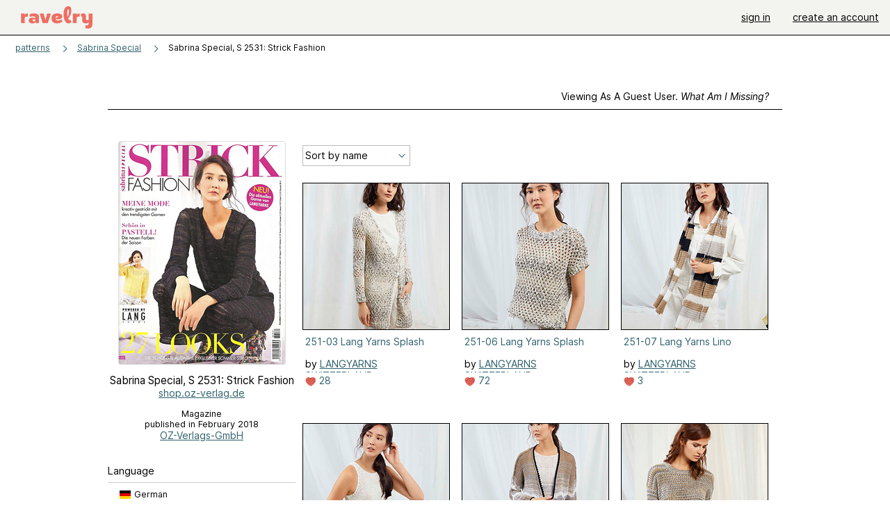

--- FILE ---
content_type: text/html; charset=utf-8
request_url: https://api.ravelry.com/patterns/sources/sabrina-special-s-2531-strick-fashion/patterns
body_size: 6786
content:
<!DOCTYPE html>
<html class="with_scroll_padding" data-large-font="0" lang="en" xml:lang="en" xmlns="http://www.w3.org/1999/xhtml">
<head>
<title>Ravelry: Sabrina Special, S 2531: Strick Fashion - patterns</title>
<meta content="text/html; charset=utf-8" http-equiv="Content-Type" />
<meta content="jXBl2QXNBUUyOCUBcJDmon9+5/TTZ4lqgtCP2WwHYWM=" id="authenticity-token" name="authenticity-token" />
<meta content="origin-when-crossorigin" name="referrer" />
<meta content="noodp" name="robots" />
<meta content="Ravelry" name="application-name" />
<meta content="Ravelry" name="apple-mobile-web-app-title" />
<link rel="manifest" href="/manifest.webmanifest?v=20231002">
<link href="https://style-cdn.ravelrycache.com/stylesheets/ravelry_legacy_v1_2_2511201357.css" rel="Stylesheet" type="text/css" />
<link href="https://style-cdn.ravelrycache.com/stylesheets/ravelry_components_v1_2_2511201817.css" rel="Stylesheet" type="text/css" />


<script src="https://style-cdn.ravelrycache.com/javascripts/base11_2406161035.js" type="text/javascript"></script>
<script src="https://style-cdn.ravelrycache.com/javascripts/ravelry_2512040932.js" type="text/javascript"></script>





<link rel="apple-touch-icon" sizes="57x57" href="/images/assets/favicons/apple-touch-icon-57x57.png?v=2">
<link rel="apple-touch-icon" sizes="60x60" href="/images/assets/favicons/apple-touch-icon-60x60.png?v=2">
<link rel="apple-touch-icon" sizes="72x72" href="/images/assets/favicons/apple-touch-icon-72x72.png?v=2">
<link rel="apple-touch-icon" sizes="76x76" href="/images/assets/favicons/apple-touch-icon-76x76.png?v=2">
<link rel="apple-touch-icon" sizes="114x114" href="/images/assets/favicons/apple-touch-icon-114x114.png?v=2">
<link rel="apple-touch-icon" sizes="120x120" href="/images/assets/favicons/apple-touch-icon-120x120.png?v=2">
<link rel="apple-touch-icon" sizes="144x144" href="/images/assets/favicons/apple-touch-icon-144x144.png?v=2">
<link rel="apple-touch-icon" sizes="152x152" href="/images/assets/favicons/apple-touch-icon-152x152.png?v=2">
<link rel="apple-touch-icon" sizes="180x180" href="/images/assets/favicons/apple-touch-icon-180x180.png?v=2">
<link rel="icon" type="image/png" href="/images/assets/favicons/android-chrome-192x192.png?v=2" sizes="192x192">
<link rel="icon" type="image/png" href="/images/assets/favicons/favicon-16x16.png?v=2" sizes="16x16">
<link rel="icon" type="image/png" href="/images/assets/favicons/favicon-32x32.png?v=2" sizes="32x32">
<link rel="icon" type="image/png" href="/images/assets/favicons/favicon-96x96.png?v=2" sizes="96x96">
<meta name="msapplication-TileImage" content="/images/assets/favicons/mstile-144x144.png?v=2">


<link rel="search" type="application/opensearchdescription+xml" title="Ravelry" href="http://www.ravelry.com/search.xml">
<script async defer data-domain="ravelry.com" src="https://plausible.io/js/plausible.js"></script>
</head>
<body class="pattern_sources pattern_sources_patterns patterns_action  with_subnavigation with_subnavigation--all with_responsive   normal with_frontend_v1_2 with_navigation_v2 with_typeface_default theme_automatic theme_merino theme_light_merino">
<div id="page">
<div data-autohide-nav-touch="1" data-autohide-nav="0" data-disable-auto-emoji="0" data-disable-facebook="0" data-disable-forums-menu="0" data-disable-magic-mentions="0" data-disable-quick-magic-links="0" data-flair-week="0" data-light-theme="merino" data-photos-add-to-tail="0" data-photos-auto-edit="0" data-stop-gifs="0" data-theme-disable-switching="0" data-theme="merino" id="user_preference_data" style="display: none"></div>
<div id="page_header">
<div class="navigation_v2" id="navigation_v2" role="navigation">
<span class="navigation_v2__pillarbox navigation_v2__pillarbox--first"></span>
<a class="navigation_v2__logo rsp_hidden" href="/">
<img alt="Ravelry Logo" class="navigation_v2__logo__secondary navigation_v2__logo__secondary--guest rsp_hidden" id="navigation_logo_secondary" src="https://style-cdn.ravelrycache.com/images/assets/logos/secondary.svg" style="display: none;" />
<img alt="Ravelry Logo" class="navigation_v2__logo__text" id="navigation_logo_text" src="https://style-cdn.ravelrycache.com/images/assets/logos/primary.svg" />
</a>
<a href="/" class="rsp_only navigation_v2__tab navigation_v2__tab--active">ravelry</a>
<a class="navigation_v2__tab registered_preview" href="#" style="display: none;">patterns</a>
<a class="navigation_v2__tab registered_preview" href="#" style="display: none;">yarns</a>
<a class="navigation_v2__tab registered_preview" href="#" style="display: none;">people</a>
<a class="navigation_v2__tab registered_preview" href="#" style="display: none;">groups</a>
<span class="navigation_v2__spacer navigation_v2__spacer--guestlogin"></span>
<a class="navigation_v2__tab registered_preview" href="#" style="display: none;">forums</a>
<a class="navigation_v2__tab registered_preview" href="#" style="display: none;">my notebook</a>
<a class="rsp_only navigation_v2__tab navigation_v2__tab--guestlogin" href="/" title="Ravelry">
<img alt="" src="https://style-cdn.ravelrycache.com/images/assets/logos/primary.svg" />
</a>
<div class="navigation_v2__tab navigation_v2__tab--guestlogin">
<a href="/account/login?return_to=/patterns/sources/sabrina-special-s-2531-strick-fashion/patterns">sign in</a>
</div>
<div class="navigation_v2__tab navigation_v2__tab--guestlogin">
<a href="/invitations">create an account</a>
</div>
<span class="rsp_only navigation_v2__spacer navigation_v2__spacer--guestlogin"></span>
<span class="navigation_v2__pillarbox navigation_v2__pillarbox--last"></span>
</div>
</div>
<div id="searchlight_window">
<div class="searchlight_dialog">
<div class="searchlight_dialog__search">
<form autocomplete="off" class="fancy_form searchlight_dialog__form" onsubmit="R.searchlight.search(); return false;">
<input autocomplete="off" class="searchlight_dialog__search_box" id="searchlight_dialog_input" placeholder="search by name: patterns, yarns, people..." type="text" />
<img alt="" aria-hidden="true" class="searchlight_dialog__progress icon_16 o-icon--loading_tiny_alternate o-icon o-icon--xs" id="searchlight_dialog_progress" src="https://style-cdn.ravelrycache.com/images/assets/icons/ui/tiny-loader.svg?v=34" style="display: none;" />
</form>
<div class="searchlight_dialog__results" id="searchlight_dialog_results"></div>
<div class="searchlight_dialog__advanced_links" id="searchlight_dialog_links">
<div style="padding-bottom: 1em;">
advanced search
</div>
<ul class="searchlight_dialog__advanced_links__list">
<li><a href="/patterns/search#query=" class="searchlight_dialog__advanced_links__link" id="searchlight_patterns_advanced">patterns</a></li>
<li><a href="/projects/search#query=" class="searchlight_dialog__advanced_links__link">projects</a></li>
<li><a href="/designers/search#query=" class="searchlight_dialog__advanced_links__link">designers</a></li>
<li><a href="/sources/search#query=" class="searchlight_dialog__advanced_links__link">sources</a></li>
</ul>
<ul class="searchlight_dialog__advanced_links__list">
<li><a href="/yarns/search#query=" class="searchlight_dialog__advanced_links__link">yarns</a></li>
<li><a href="/stash/search#query=" class="searchlight_dialog__advanced_links__link">stashes</a></li>
<li><a href="/shops/search#query=" class="searchlight_dialog__advanced_links__link">yarn shops</a></li>
<li><a href="/yarns/brands/search#query=" class="searchlight_dialog__advanced_links__link">brands</a></li>
<li><a href="/fiber/stash/search#query=" class="searchlight_dialog__advanced_links__link">fiber</a></li>
</ul>
<ul class="searchlight_dialog__advanced_links__list">
<li><a href="/people/search#query=" class="searchlight_dialog__advanced_links__link">people</a></li>
<li><a href="/groups/search#alive=yes&amp;query=" class="searchlight_dialog__advanced_links__link">groups</a></li>
<li><a href="/discuss/search#query=&amp;view=posts" class="searchlight_dialog__advanced_links__link">forum posts</a></li>
<li><a href="/discuss/search#query=&amp;view=topics" class="searchlight_dialog__advanced_links__link">topics</a></li>
<li><a href="/events/search#query=" class="searchlight_dialog__advanced_links__link">events</a></li>
</ul>
<div style="clear:both;" class="c_d"></div>

</div>
</div>
<div class="searchlight_dialog__recently_viewed" id="searchlight_dialog_recently_viewed"></div>
<div class="searchlight_dialog__saved_searches" id="searchlight_dialog_saved_searches"></div>
<div style="clear:both;" class="c_d"></div>
</div>

</div>
<div id="content" role="main">
<div id="main"></div>
<div class="content__inner content__inner--fragment heading">
<h2 class="breadcrumbs  breadcrumbs--subnavigation"><span class="navigation_v2__pillarbox navigation_v2__pillarbox--first"></span><span class="breadcrumbs__crumbs"><span class="breadcrumbs__crumb"><strong><a href="/patterns">patterns</a></strong></span> <span class="breadcrumb_divider breadcrumbs__divider">></span> <span class="breadcrumbs__crumb"><a href="https://api.ravelry.com/patterns/periodicals/sabrina-special">Sabrina Special</a></span> <span class="breadcrumb_divider breadcrumbs__divider">></span> <span class="breadcrumbs__crumb breadcrumbs__crumb--active">Sabrina Special, S 2531: Strick Fashion</span></span> <span class="breadcrumbs__tools"></span><span class="navigation_v2__pillarbox navigation_v2__pillarbox--last"></span></h2></div>
<div class="page_title">
Sabrina Special, S 2531: Strick Fashion
</div>
<div class="rsp_only" id="mobile_tool_buttons"></div>
<div class="tab_bar_container tab_bar_container--guest">
<div class="tabs tabs--subnavigation tabs--tab_builder tab_bar_responsive tabs--subnavigation_overflowable tabs--with_page_type tabs--tabset_source tab_bar_responsive--with_counts tab_bar_responsive--with_border" data-tabset-id="source" id="tabset"><div class="tabs__shim"></div><div class="tabs__sections tabs__sections--subnavigation"><ul class="rsp_hidden tabs__sections__page_type"><li><img alt="" aria-hidden="true" class="icon_16 o-icon--sources o-icon o-icon--xs" src="https://style-cdn.ravelrycache.com/images/assets/icons/sources.svg?v=34" /> Source</li></ul><ul class="rsp_hidden tabs__sections__default"><li class="tab_bar_container__guest_link"><span class="static_tab" id="guest_tab"><a href="#" onclick="R.patterns.previewRegisteredFeatures(); return false;">Viewing as a guest user. <span>What am I missing?</span><div class="c-navigation_indicator"><div class="c-navigation_indicator__snake"></div></div></a></span></li> <li><span class="static_tab" id="show_tab"><a href="https://api.ravelry.com/patterns/sources/sabrina-special-s-2531-strick-fashion">overview<div class="c-navigation_indicator"><div class="c-navigation_indicator__snake"></div></div></a></span></li> <li aria-current="page" id="current"><span class="static_tab" id="patterns_tab"><a href="https://api.ravelry.com/patterns/sources/sabrina-special-s-2531-strick-fashion/patterns">patterns (27)<div class="c-navigation_indicator"><div class="c-navigation_indicator__snake"></div></div></a></span></li> <li><span class="static_tab" id="projects_tab"><a href="https://api.ravelry.com/patterns/sources/sabrina-special-s-2531-strick-fashion/projects">projects<div class="c-navigation_indicator"><div class="c-navigation_indicator__snake"></div></div></a></span></li> <li class="tab_bar_responsive__overflow"><span class="static_tab" id="discussions_tab"><a href="https://api.ravelry.com/patterns/sources/sabrina-special-s-2531-strick-fashion/discussions">discussions<div class="c-navigation_indicator"><div class="c-navigation_indicator__snake"></div></div></a></span></li> <li class="tab_bar_responsive__overflow"><span class="static_tab" id="editors_tab"><a href="https://api.ravelry.com/patterns/sources/sabrina-special-s-2531-strick-fashion/editors"> editors<div class="c-navigation_indicator"><div class="c-navigation_indicator__snake"></div></div></a></span></li></ul><a class="tabs__overflow_indicator subnavigation_only"><img alt="Expand" class="icon_16 o-icon--tabs_expand o-icon o-icon--xs" src="https://style-cdn.ravelrycache.com/images/assets/icons/arrow-double-chevron-right.svg?v=34" /></a><ul class="tabs__sections__priority rsp_hidden"><li aria-current="page" id="current"><span class="static_tab" id="patterns_tab"><a href="https://api.ravelry.com/patterns/sources/sabrina-special-s-2531-strick-fashion/patterns">patterns (27)<div class="c-navigation_indicator"><div class="c-navigation_indicator__snake"></div></div></a></span></li></ul></div><div class="tabs__shim"></div><ul class="tabs__legacy"><li class="tab_bar_container__guest_link"><span class="static_tab" id="guest_tab"><a href="#" onclick="R.patterns.previewRegisteredFeatures(); return false;">Viewing as a guest user. <span>What am I missing?</span><div class="c-navigation_indicator"><div class="c-navigation_indicator__snake"></div></div></a></span></li> <li><span class="static_tab" id="show_tab"><a href="https://api.ravelry.com/patterns/sources/sabrina-special-s-2531-strick-fashion">overview<div class="c-navigation_indicator"><div class="c-navigation_indicator__snake"></div></div></a></span></li> <li aria-current="page" id="current"><span class="static_tab" id="patterns_tab"><a href="https://api.ravelry.com/patterns/sources/sabrina-special-s-2531-strick-fashion/patterns">patterns (27)<div class="c-navigation_indicator"><div class="c-navigation_indicator__snake"></div></div></a></span></li> <li><span class="static_tab" id="projects_tab"><a href="https://api.ravelry.com/patterns/sources/sabrina-special-s-2531-strick-fashion/projects">projects<div class="c-navigation_indicator"><div class="c-navigation_indicator__snake"></div></div></a></span></li> <li class="tab_bar_responsive__overflow"><span class="static_tab" id="discussions_tab"><a href="https://api.ravelry.com/patterns/sources/sabrina-special-s-2531-strick-fashion/discussions">discussions<div class="c-navigation_indicator"><div class="c-navigation_indicator__snake"></div></div></a></span></li> <li class="tab_bar_responsive__overflow"><span class="static_tab" id="editors_tab"><a href="https://api.ravelry.com/patterns/sources/sabrina-special-s-2531-strick-fashion/editors"> editors<div class="c-navigation_indicator"><div class="c-navigation_indicator__snake"></div></div></a></span></li><li class="tab_bar_responsive__spacer rsp_only"></li><li class="tab_bar_responsive__show_more rsp_only"><span class="static_tab" id="responsive_more_tab"><a href="#">•••<div class="c-navigation_indicator"><div class="c-navigation_indicator__snake"></div></div></a></span></li></ul></div></div>
<div class="panels">
<div class="panel" id="patterns_panel">
<div class="patterns_tab" style="position: relative;">
<div class="guest_sidebar pattern_source_sidebar">
<div class="sidebar">
<div class="overview pattern_source__overview">
<div id="tool_buttons">
<div class="left_oriented" id="button_box">

</div>
</div>
<div data-pattern-source-id="240721" id="pattern_source_photo">
<div class="pattern_source__overview__photo zoomable_photo">
<img id="photo_74577298" src="https://images4-f.ravelrycache.com/uploads/lilarita/513673907/012_small2.jpg" srcset="https://images4-f.ravelrycache.com/uploads/lilarita/513673907/012_small2.jpg 1x, https://images4-g.ravelrycache.com/uploads/lilarita/513673907/012_medium.jpg 2x" />
</div>

</div>
<div class="pattern_source__overview__sections">
<div class="pattern_source__overview__section particulars rsp_hidden" style="margin-bottom: 1em;">
<div class="title">Sabrina Special, S 2531: Strick Fashion</div>
<a href="https://www.shop.oz-verlag.de/27/?aid=8618&amp;acode=ag90796&amp;cid=182">shop.oz-verlag.de</a>
</div>
<div class="pattern_source__overview__section particulars rsp_hidden" style="margin-bottom: 1em;">
<div class="type" style="font-size: .9em;;">
Magazine
</div>
<div class="published" style="font-size: .9em;">
published in February 2018
</div>
<div class="label"><a href="https://api.ravelry.com/patterns/publishers/oz-verlags-gmbh-3">OZ-Verlags-GmbH</a></div>
</div>
<div class="pattern_source__overview__section pattern_source__overview__section--buy" id="store">
</div>
<div class="pattern_source__overview__section">

</div>
<div class="pattern_source__overview__section pattern_source__overview__section--languages language_summary">
<div class="markdown rsp_hidden">
<h3>
Language
</h3>
</div>
<h3 class="rsp_only">
Available languages
</h3>
<ul>
<li id="language_17">
German
<img alt="Flag of German" height="12" src="https://style-cdn.ravelrycache.com/images/assets/flags/de.svg" title="Flag of German" width="16" />
</li>
</ul>

<div style="clear:both;" class="c_d"></div>
</div>
<div class="pattern_source__overview__section pattern_source__overview__section--notes markdown">
<div class="rsp_hidden">
</div>
<div class="rsp_only">
<h3>Notes</h3>
</div>

<p class="rsp_only">
Magazine
published in February 2018
by
<a href="https://api.ravelry.com/patterns/publishers/oz-verlags-gmbh-3">OZ-Verlags-GmbH</a>
</p>
<p class="rsp_only">
<img alt="" aria-hidden="true" class="inline icon_16 o-icon--external_link o-icon o-icon--xs" src="https://style-cdn.ravelrycache.com/images/assets/icons/external-link.svg?v=34" />
<a href="https://www.shop.oz-verlag.de/27/?aid=8618&amp;acode=ag90796&amp;cid=182">shop.oz-verlag.de</a>
</p>
<div id="errata">

</div>
</div>
</div>
</div>
</div>

</div>
<!-- / FIXME -->
<div class="thumbnails content__inner" id="source_patterns_hack" style="margin-top: 7px;">

<form class="toolbar_v2 toolbar_v2--with_tab_bar" id="source_tools">
<input id="show" name="show" type="hidden" />
<input id="view" name="view" type="hidden" value="medium" />
<div class="toolbar_left">
<div class="tool">
<div class="form_select x_small">
<select id="sort" name="sort" onchange="R.utils.submitForm('source_tools');" style="width: 150px;"><option     value="name">Sort by name</option>
<option     value="favorites_">Most favorites</option>
<option     value="projects_">Most projects</option>
<option     value="created_">Recently added</option></select>
</div>
</div>
</div>
<div style="clear:both;" class="c_d"></div>
</form>

<div data-mobile-view="grid" data-view="medium" id="pattern_results">
<div class="pattern_source__patterns pattern_source__patterns--medium">
<div class="media_square_group rsp_hidden" style="margin-top: 1em;">
<div class="media_square_200 media_square medium_photo captioned_media_square">
<a class="photo_border framed_photo photo_gallery__border " href="https://api.ravelry.com/patterns/library/251-03-lang-yarns-splash" title="251-03 Lang Yarns Splash"><div class="photo_frame photo_gallery__frame real_photo"><div class="photo photo_gallery__photo zoomable_photo" id="gallery_photo_72646175"><img alt="" class="height_lock " data-image-height="320" data-image-width="213" data-photo-id="72646175" src="https://images4-f.ravelrycache.com/uploads/MarthaWissing/497669973/251_003_001_M_small2.jpg" style="left: -1px;top: -47px;" /></div></div></a>
<ul>
<li class="title">
<a href="https://api.ravelry.com/patterns/library/251-03-lang-yarns-splash">251-03 Lang Yarns Splash</a>
</li>
<li class="designer">
by
<a href="https://api.ravelry.com/designers/langyarns-switzerland">LANGYARNS SWITZERLAND</a>
</li>
<li class="indicators">
<div class="indicators_left">

<a href="/patterns/library/251-03-lang-yarns-splash/comments" class="icon_indicator indicator" title="28 people call this a favorite"><img alt="28 people call this a favorite" src="https://style-cdn.ravelrycache.com/images/assets/icons/favorites.svg" title="28 people call this a favorite" /> 28</a>

</div>
</li>
</ul>
</div>
<div class="media_square_200 media_square medium_photo captioned_media_square">
<a class="photo_border framed_photo photo_gallery__border " href="https://api.ravelry.com/patterns/library/251-06-lang-yarns-splash" title="251-06 Lang Yarns Splash"><div class="photo_frame photo_gallery__frame real_photo"><div class="photo photo_gallery__photo zoomable_photo" id="gallery_photo_72646284"><img alt="" class="height_lock " data-image-height="320" data-image-width="213" data-photo-id="72646284" src="https://images4-g.ravelrycache.com/uploads/MarthaWissing/497677202/251_006_001_M_small2.jpg" style="left: 0px;top: -53px;" /></div></div></a>
<ul>
<li class="title">
<a href="https://api.ravelry.com/patterns/library/251-06-lang-yarns-splash">251-06 Lang Yarns Splash</a>
</li>
<li class="designer">
by
<a href="https://api.ravelry.com/designers/langyarns-switzerland">LANGYARNS SWITZERLAND</a>
</li>
<li class="indicators">
<div class="indicators_left">

<a href="/patterns/library/251-06-lang-yarns-splash/comments" class="icon_indicator indicator" title="72 people call this a favorite"><img alt="72 people call this a favorite" src="https://style-cdn.ravelrycache.com/images/assets/icons/favorites.svg" title="72 people call this a favorite" /> 72</a>

</div>
</li>
</ul>
</div>
<div class="captioned_media_square media_square media_square_200 media_square_200--last medium_photo">
<a class="photo_border framed_photo photo_gallery__border " href="https://api.ravelry.com/patterns/library/251-07-lang-yarns-lino" title="251-07 Lang Yarns Lino"><div class="photo_frame photo_gallery__frame real_photo"><div class="photo photo_gallery__photo zoomable_photo" id="gallery_photo_72646340"><img alt="" class="height_lock " data-image-height="320" data-image-width="213" data-photo-id="72646340" src="https://images4-f.ravelrycache.com/uploads/MarthaWissing/497680190/251_007_001_M_small2.jpg" style="left: -1px;top: -47px;" /></div></div></a>
<ul>
<li class="title">
<a href="https://api.ravelry.com/patterns/library/251-07-lang-yarns-lino">251-07 Lang Yarns Lino</a>
</li>
<li class="designer">
by
<a href="https://api.ravelry.com/designers/langyarns-switzerland">LANGYARNS SWITZERLAND</a>
</li>
<li class="indicators">
<div class="indicators_left">

<a href="/patterns/library/251-07-lang-yarns-lino/comments" class="icon_indicator indicator" title="3 people call this a favorite"><img alt="3 people call this a favorite" src="https://style-cdn.ravelrycache.com/images/assets/icons/favorites.svg" title="3 people call this a favorite" /> 3</a>

</div>
</li>
</ul>
</div>
<div class="media_square_200 media_square medium_photo captioned_media_square">
<a class="photo_border framed_photo photo_gallery__border " href="https://api.ravelry.com/patterns/library/251-08-lang-yarns-lino" title="251-08 Lang Yarns Lino"><div class="photo_frame photo_gallery__frame real_photo"><div class="photo photo_gallery__photo zoomable_photo" id="gallery_photo_72646409"><img alt="" class="height_lock " data-image-height="320" data-image-width="213" data-photo-id="72646409" src="https://images4-f.ravelrycache.com/uploads/MarthaWissing/497682517/251_008_001_M_small2.jpg" style="left: 0px;top: -53px;" /></div></div></a>
<ul>
<li class="title">
<a href="https://api.ravelry.com/patterns/library/251-08-lang-yarns-lino">251-08 Lang Yarns Lino</a>
</li>
<li class="designer">
by
<a href="https://api.ravelry.com/designers/langyarns-switzerland">LANGYARNS SWITZERLAND</a>
</li>
<li class="indicators">
<div class="indicators_left">

<a href="/patterns/library/251-08-lang-yarns-lino/comments" class="icon_indicator indicator" title="58 people call this a favorite"><img alt="58 people call this a favorite" src="https://style-cdn.ravelrycache.com/images/assets/icons/favorites.svg" title="58 people call this a favorite" /> 58</a>

</div>
</li>
</ul>
</div>
<div class="media_square_200 media_square medium_photo captioned_media_square">
<a class="photo_border framed_photo photo_gallery__border " href="https://api.ravelry.com/patterns/library/251-09-lang-yarns-lino" title="251-09 Lang Yarns Lino"><div class="photo_frame photo_gallery__frame real_photo"><div class="photo photo_gallery__photo zoomable_photo" id="gallery_photo_72646431"><img alt="" class="height_lock " data-image-height="320" data-image-width="213" data-photo-id="72646431" src="https://images4-g.ravelrycache.com/uploads/MarthaWissing/497685162/251_009_001_M_small2.jpg" style="left: 0px;top: -53px;" /></div></div></a>
<ul>
<li class="title">
<a href="https://api.ravelry.com/patterns/library/251-09-lang-yarns-lino">251-09 Lang Yarns Lino</a>
</li>
<li class="designer">
by
<a href="https://api.ravelry.com/designers/langyarns-switzerland">LANGYARNS SWITZERLAND</a>
</li>
<li class="indicators">
<div class="indicators_left">

<a href="/patterns/library/251-09-lang-yarns-lino/comments" class="icon_indicator indicator" title="28 people call this a favorite"><img alt="28 people call this a favorite" src="https://style-cdn.ravelrycache.com/images/assets/icons/favorites.svg" title="28 people call this a favorite" /> 28</a>

</div>
</li>
</ul>
</div>
<div class="captioned_media_square media_square media_square_200 media_square_200--last medium_photo">
<a class="photo_border framed_photo photo_gallery__border " href="https://api.ravelry.com/patterns/library/251-22-lang-yarns-linda" title="251-22 Lang Yarns Linda"><div class="photo_frame photo_gallery__frame real_photo"><div class="photo photo_gallery__photo zoomable_photo" id="gallery_photo_72646937"><img alt="" class="height_lock " data-image-height="320" data-image-width="213" data-photo-id="72646937" src="https://images4-f.ravelrycache.com/uploads/MarthaWissing/497736848/251_022_001_M_small2.jpg" style="left: 0px;top: -42px;" /></div></div></a>
<ul>
<li class="title">
<a href="https://api.ravelry.com/patterns/library/251-22-lang-yarns-linda">251-22 Lang Yarns Linda</a>
</li>
<li class="designer">
by
<a href="https://api.ravelry.com/designers/langyarns-switzerland">LANGYARNS SWITZERLAND</a>
</li>
<li class="indicators">
<div class="indicators_left">

<a href="/patterns/library/251-22-lang-yarns-linda/comments" class="icon_indicator indicator" title="50 people call this a favorite"><img alt="50 people call this a favorite" src="https://style-cdn.ravelrycache.com/images/assets/icons/favorites.svg" title="50 people call this a favorite" /> 50</a>

</div>
</li>
</ul>
</div>
<div class="media_square_200 media_square medium_photo captioned_media_square">
<a class="photo_border framed_photo photo_gallery__border " href="https://api.ravelry.com/patterns/library/251-23-lang-yarns-linda" title="251-23 Lang Yarns Linda"><div class="photo_frame photo_gallery__frame real_photo"><div class="photo photo_gallery__photo zoomable_photo" id="gallery_photo_72646985"><img alt="" class="height_lock " data-image-height="320" data-image-width="213" data-photo-id="72646985" src="https://images4-f.ravelrycache.com/uploads/MarthaWissing/497738730/251_023_001_M_small2.jpg" style="left: -3px;top: -27px;" /></div></div></a>
<ul>
<li class="title">
<a href="https://api.ravelry.com/patterns/library/251-23-lang-yarns-linda">251-23 Lang Yarns Linda</a>
</li>
<li class="designer">
by
<a href="https://api.ravelry.com/designers/langyarns-switzerland">LANGYARNS SWITZERLAND</a>
</li>
<li class="indicators">
<div class="indicators_left">
<a href="/patterns/library/251-23-lang-yarns-linda" class="indicator icon_indicator" title="1 comment"><img alt="1 comment" src="https://style-cdn.ravelrycache.com/images/assets/icons/comment.svg" /> 1</a>
<a href="/patterns/library/251-23-lang-yarns-linda/comments" class="icon_indicator indicator" title="153 people call this a favorite"><img alt="153 people call this a favorite" src="https://style-cdn.ravelrycache.com/images/assets/icons/favorites.svg" title="153 people call this a favorite" /> 153</a>

</div>
</li>
</ul>
</div>
<div class="media_square_200 media_square medium_photo captioned_media_square">
<a class="photo_border framed_photo photo_gallery__border " href="https://api.ravelry.com/patterns/library/251-24-lang-yarns-origami" title="251-24 Lang Yarns Origami"><div class="photo_frame photo_gallery__frame real_photo"><div class="photo photo_gallery__photo zoomable_photo" id="gallery_photo_72647020"><img alt="" class="height_lock " data-image-height="320" data-image-width="213" data-photo-id="72647020" src="https://images4-g.ravelrycache.com/uploads/MarthaWissing/497740352/251_024_001_M_small2.jpg" style="left: 0px;top: -53px;" /></div></div></a>
<ul>
<li class="title">
<a href="https://api.ravelry.com/patterns/library/251-24-lang-yarns-origami">251-24 Lang Yarns Origami</a>
</li>
<li class="designer">
by
<a href="https://api.ravelry.com/designers/langyarns-switzerland">LANGYARNS SWITZERLAND</a>
</li>
<li class="indicators">
<div class="indicators_left">

<a href="/patterns/library/251-24-lang-yarns-origami/comments" class="icon_indicator indicator" title="25 people call this a favorite"><img alt="25 people call this a favorite" src="https://style-cdn.ravelrycache.com/images/assets/icons/favorites.svg" title="25 people call this a favorite" /> 25</a>

</div>
</li>
</ul>
</div>
<div class="captioned_media_square media_square media_square_200 media_square_200--last medium_photo">
<a class="photo_border framed_photo photo_gallery__border " href="https://api.ravelry.com/patterns/library/251-25-lang-yarns-origami" title="251-25 Lang Yarns Origami"><div class="photo_frame photo_gallery__frame real_photo"><div class="photo photo_gallery__photo zoomable_photo" id="gallery_photo_72647058"><img alt="" class="height_lock " data-image-height="320" data-image-width="213" data-photo-id="72647058" src="https://images4-g.ravelrycache.com/uploads/MarthaWissing/497742130/251_025_001_M_small2.jpg" style="left: 0px;top: -37px;" /></div></div></a>
<ul>
<li class="title">
<a href="https://api.ravelry.com/patterns/library/251-25-lang-yarns-origami">251-25 Lang Yarns Origami</a>
</li>
<li class="designer">
by
<a href="https://api.ravelry.com/designers/langyarns-switzerland">LANGYARNS SWITZERLAND</a>
</li>
<li class="indicators">
<div class="indicators_left">

<a href="/patterns/library/251-25-lang-yarns-origami/comments" class="icon_indicator indicator" title="97 people call this a favorite"><img alt="97 people call this a favorite" src="https://style-cdn.ravelrycache.com/images/assets/icons/favorites.svg" title="97 people call this a favorite" /> 97</a>

</div>
</li>
</ul>
</div>
<div class="media_square_200 media_square medium_photo captioned_media_square">
<a class="photo_border framed_photo photo_gallery__border " href="https://api.ravelry.com/patterns/library/251-29-lang-yarns-lino---canapa" title="251-29 Lang Yarns Lino / Canapa"><div class="photo_frame photo_gallery__frame real_photo"><div class="photo photo_gallery__photo zoomable_photo" id="gallery_photo_72647260"><img alt="" class="height_lock " data-image-height="320" data-image-width="213" data-photo-id="72647260" src="https://images4-g.ravelrycache.com/uploads/MarthaWissing/497895798/251_029_001_M_small2.jpg" style="left: -3px;top: -27px;" /></div></div></a>
<ul>
<li class="title">
<a href="https://api.ravelry.com/patterns/library/251-29-lang-yarns-lino---canapa">251-29 Lang Yarns Lino / Canapa</a>
</li>
<li class="designer">
by
<a href="https://api.ravelry.com/designers/langyarns-switzerland">LANGYARNS SWITZERLAND</a>
</li>
<li class="indicators">
<div class="indicators_left">

<a href="/patterns/library/251-29-lang-yarns-lino---canapa/comments" class="icon_indicator indicator" title="239 people call this a favorite"><img alt="239 people call this a favorite" src="https://style-cdn.ravelrycache.com/images/assets/icons/favorites.svg" title="239 people call this a favorite" /> 239</a>

</div>
</li>
</ul>
</div>
<div class="media_square_200 media_square medium_photo captioned_media_square">
<a class="photo_border framed_photo photo_gallery__border " href="https://api.ravelry.com/patterns/library/251-33-lang-yarns-canapa---lame" title="251-33 Lang Yarns Canapa / Lame"><div class="photo_frame photo_gallery__frame real_photo"><div class="photo photo_gallery__photo zoomable_photo" id="gallery_photo_72647518"><img alt="" class="height_lock " data-image-height="320" data-image-width="213" data-photo-id="72647518" src="https://images4-f.ravelrycache.com/uploads/MarthaWissing/497905275/251_033_001_M_small2.jpg" style="left: 0px;top: -53px;" /></div></div></a>
<ul>
<li class="title">
<a href="https://api.ravelry.com/patterns/library/251-33-lang-yarns-canapa---lame">251-33 Lang Yarns Canapa / Lame</a>
</li>
<li class="designer">
by
<a href="https://api.ravelry.com/designers/langyarns-switzerland">LANGYARNS SWITZERLAND</a>
</li>
<li class="indicators">
<div class="indicators_left">

<a href="/patterns/library/251-33-lang-yarns-canapa---lame/comments" class="icon_indicator indicator" title="214 people call this a favorite"><img alt="214 people call this a favorite" src="https://style-cdn.ravelrycache.com/images/assets/icons/favorites.svg" title="214 people call this a favorite" /> 214</a>

</div>
</li>
</ul>
</div>
<div class="captioned_media_square media_square media_square_200 media_square_200--last medium_photo">
<a class="photo_border framed_photo photo_gallery__border " href="https://api.ravelry.com/patterns/library/251-34-lang-yarns-ella-color" title="251-34 Lang Yarns Ella Color"><div class="photo_frame photo_gallery__frame real_photo"><div class="photo photo_gallery__photo zoomable_photo" id="gallery_photo_72647554"><img alt="" class="height_lock " data-image-height="320" data-image-width="213" data-photo-id="72647554" src="https://images4-f.ravelrycache.com/uploads/MarthaWissing/497906711/251_034_001_M_small2.jpg" style="left: 0px;top: -53px;" /></div></div></a>
<ul>
<li class="title">
<a href="https://api.ravelry.com/patterns/library/251-34-lang-yarns-ella-color">251-34 Lang Yarns Ella Color</a>
</li>
<li class="designer">
by
<a href="https://api.ravelry.com/designers/langyarns-switzerland">LANGYARNS SWITZERLAND</a>
</li>
<li class="indicators">
<div class="indicators_left">

<a href="/patterns/library/251-34-lang-yarns-ella-color/comments" class="icon_indicator indicator" title="39 people call this a favorite"><img alt="39 people call this a favorite" src="https://style-cdn.ravelrycache.com/images/assets/icons/favorites.svg" title="39 people call this a favorite" /> 39</a>

</div>
</li>
</ul>
</div>
<div class="media_square_200 media_square medium_photo captioned_media_square">
<a class="photo_border framed_photo photo_gallery__border " href="https://api.ravelry.com/patterns/library/251-35-lang-yarns-ella-color" title="251-35 Lang Yarns Ella Color"><div class="photo_frame photo_gallery__frame real_photo"><div class="photo photo_gallery__photo zoomable_photo" id="gallery_photo_72647586"><img alt="" class="height_lock " data-image-height="320" data-image-width="213" data-photo-id="72647586" src="https://images4-g.ravelrycache.com/uploads/MarthaWissing/497908345/251_035_001_M_small2.jpg" style="left: 0px;top: -53px;" /></div></div></a>
<ul>
<li class="title">
<a href="https://api.ravelry.com/patterns/library/251-35-lang-yarns-ella-color">251-35 Lang Yarns Ella Color</a>
</li>
<li class="designer">
by
<a href="https://api.ravelry.com/designers/langyarns-switzerland">LANGYARNS SWITZERLAND</a>
</li>
<li class="indicators">
<div class="indicators_left">

<a href="/patterns/library/251-35-lang-yarns-ella-color/comments" class="icon_indicator indicator" title="208 people call this a favorite"><img alt="208 people call this a favorite" src="https://style-cdn.ravelrycache.com/images/assets/icons/favorites.svg" title="208 people call this a favorite" /> 208</a>

</div>
</li>
</ul>
</div>
<div class="media_square_200 media_square medium_photo captioned_media_square">
<a class="photo_border framed_photo photo_gallery__border " href="https://api.ravelry.com/patterns/library/251-40-lang-yarns-ella" title="251-40 Lang Yarns Ella"><div class="photo_frame photo_gallery__frame real_photo"><div class="photo photo_gallery__photo zoomable_photo" id="gallery_photo_72647856"><img alt="" class="height_lock " data-image-height="320" data-image-width="213" data-photo-id="72647856" src="https://images4-g.ravelrycache.com/uploads/MarthaWissing/497920086/251_040_001_M_small2.jpg" style="left: 0px;top: -53px;" /></div></div></a>
<ul>
<li class="title">
<a href="https://api.ravelry.com/patterns/library/251-40-lang-yarns-ella">251-40 Lang Yarns Ella</a>
</li>
<li class="designer">
by
<a href="https://api.ravelry.com/designers/langyarns-switzerland">LANGYARNS SWITZERLAND</a>
</li>
<li class="indicators">
<div class="indicators_left">

<a href="/patterns/library/251-40-lang-yarns-ella/comments" class="icon_indicator indicator" title="76 people call this a favorite"><img alt="76 people call this a favorite" src="https://style-cdn.ravelrycache.com/images/assets/icons/favorites.svg" title="76 people call this a favorite" /> 76</a>

</div>
</li>
</ul>
</div>
<div class="captioned_media_square media_square media_square_200 media_square_200--last medium_photo">
<a class="photo_border framed_photo photo_gallery__border " href="https://api.ravelry.com/patterns/library/251-41-lang-yarns-ella-color" title="251-41 Lang Yarns Ella Color"><div class="photo_frame photo_gallery__frame real_photo"><div class="photo photo_gallery__photo zoomable_photo" id="gallery_photo_72647937"><img alt="" class="height_lock " data-image-height="320" data-image-width="213" data-photo-id="72647937" src="https://images4-g.ravelrycache.com/uploads/MarthaWissing/497921755/251_041_001_M_small2.jpg" style="left: 0px;top: -53px;" /></div></div></a>
<ul>
<li class="title">
<a href="https://api.ravelry.com/patterns/library/251-41-lang-yarns-ella-color">251-41 Lang Yarns Ella Color</a>
</li>
<li class="designer">
by
<a href="https://api.ravelry.com/designers/langyarns-switzerland">LANGYARNS SWITZERLAND</a>
</li>
<li class="indicators">
<div class="indicators_left">

<a href="/patterns/library/251-41-lang-yarns-ella-color/comments" class="icon_indicator indicator" title="43 people call this a favorite"><img alt="43 people call this a favorite" src="https://style-cdn.ravelrycache.com/images/assets/icons/favorites.svg" title="43 people call this a favorite" /> 43</a>

</div>
</li>
</ul>
</div>
<div class="media_square_200 media_square medium_photo captioned_media_square">
<a class="photo_border framed_photo photo_gallery__border " href="https://api.ravelry.com/patterns/library/251-46-lang-yarns-ella-color" title="251-46 Lang Yarns Ella Color"><div class="photo_frame photo_gallery__frame real_photo"><div class="photo photo_gallery__photo zoomable_photo" id="gallery_photo_72648229"><img alt="" class="height_lock " data-image-height="320" data-image-width="213" data-photo-id="72648229" src="https://images4-f.ravelrycache.com/uploads/MarthaWissing/497932574/251_046_001_M_small2.jpg" style="left: 0px;top: -53px;" /></div></div></a>
<ul>
<li class="title">
<a href="https://api.ravelry.com/patterns/library/251-46-lang-yarns-ella-color">251-46 Lang Yarns Ella Color</a>
</li>
<li class="designer">
by
<a href="https://api.ravelry.com/designers/langyarns-switzerland">LANGYARNS SWITZERLAND</a>
</li>
<li class="indicators">
<div class="indicators_left">

<a href="/patterns/library/251-46-lang-yarns-ella-color/comments" class="icon_indicator indicator" title="37 people call this a favorite"><img alt="37 people call this a favorite" src="https://style-cdn.ravelrycache.com/images/assets/icons/favorites.svg" title="37 people call this a favorite" /> 37</a>

</div>
</li>
</ul>
</div>
<div class="media_square_200 media_square medium_photo captioned_media_square">
<a class="photo_border framed_photo photo_gallery__border " href="https://api.ravelry.com/patterns/library/251-47-lang-yarns-ella-color" title="251-47 Lang Yarns Ella Color"><div class="photo_frame photo_gallery__frame real_photo"><div class="photo photo_gallery__photo zoomable_photo" id="gallery_photo_72648295"><img alt="" class="height_lock " data-image-height="320" data-image-width="213" data-photo-id="72648295" src="https://images4-g.ravelrycache.com/uploads/MarthaWissing/497940138/251_047_001_M_small2.jpg" style="left: -3px;top: -92px;" /></div></div></a>
<ul>
<li class="title">
<a href="https://api.ravelry.com/patterns/library/251-47-lang-yarns-ella-color">251-47 Lang Yarns Ella Color</a>
</li>
<li class="designer">
by
<a href="https://api.ravelry.com/designers/langyarns-switzerland">LANGYARNS SWITZERLAND</a>
</li>
<li class="indicators">
<div class="indicators_left">

<a href="/patterns/library/251-47-lang-yarns-ella-color/comments" class="icon_indicator indicator" title="33 people call this a favorite"><img alt="33 people call this a favorite" src="https://style-cdn.ravelrycache.com/images/assets/icons/favorites.svg" title="33 people call this a favorite" /> 33</a>

</div>
</li>
</ul>
</div>
<div class="captioned_media_square media_square media_square_200 media_square_200--last medium_photo">
<a class="photo_border framed_photo photo_gallery__border " href="https://api.ravelry.com/patterns/library/251-50-lang-yarns-mohair-luxe" title="251-50 Lang Yarns Mohair Luxe"><div class="photo_frame photo_gallery__frame real_photo"><div class="photo photo_gallery__photo zoomable_photo" id="gallery_photo_72648492"><img alt="" class="height_lock " data-image-height="320" data-image-width="213" data-photo-id="72648492" src="https://images4-g.ravelrycache.com/uploads/MarthaWissing/497946622/251_050_001_M_small2.jpg" style="left: -2px;top: -32px;" /></div></div></a>
<ul>
<li class="title">
<a href="https://api.ravelry.com/patterns/library/251-50-lang-yarns-mohair-luxe">251-50 Lang Yarns Mohair Luxe</a>
</li>
<li class="designer">
by
<a href="https://api.ravelry.com/designers/langyarns-switzerland">LANGYARNS SWITZERLAND</a>
</li>
<li class="indicators">
<div class="indicators_left">

<a href="/patterns/library/251-50-lang-yarns-mohair-luxe/comments" class="icon_indicator indicator" title="128 people call this a favorite"><img alt="128 people call this a favorite" src="https://style-cdn.ravelrycache.com/images/assets/icons/favorites.svg" title="128 people call this a favorite" /> 128</a>

</div>
</li>
</ul>
</div>
<div class="media_square_200 media_square medium_photo captioned_media_square">
<a class="photo_border framed_photo photo_gallery__border " href="https://api.ravelry.com/patterns/library/251-53-lang-yarns-mohair-luxe" title="251-53 Lang Yarns Mohair Luxe"><div class="photo_frame photo_gallery__frame real_photo"><div class="photo photo_gallery__photo zoomable_photo" id="gallery_photo_72648673"><img alt="" class="height_lock " data-image-height="320" data-image-width="213" data-photo-id="72648673" src="https://images4-g.ravelrycache.com/uploads/MarthaWissing/497954153/251_053_001_M_small2.jpg" style="left: -3px;top: -27px;" /></div></div></a>
<ul>
<li class="title">
<a href="https://api.ravelry.com/patterns/library/251-53-lang-yarns-mohair-luxe">251-53 Lang Yarns Mohair Luxe</a>
</li>
<li class="designer">
by
<a href="https://api.ravelry.com/designers/langyarns-switzerland">LANGYARNS SWITZERLAND</a>
</li>
<li class="indicators">
<div class="indicators_left">

<a href="/patterns/library/251-53-lang-yarns-mohair-luxe/comments" class="icon_indicator indicator" title="110 people call this a favorite"><img alt="110 people call this a favorite" src="https://style-cdn.ravelrycache.com/images/assets/icons/favorites.svg" title="110 people call this a favorite" /> 110</a>

</div>
</li>
</ul>
</div>
<div class="media_square_200 media_square medium_photo captioned_media_square">
<a class="photo_border framed_photo photo_gallery__border " href="https://api.ravelry.com/patterns/library/251-58-lang-yarns-lace" title="251-58 Lang Yarns Lace"><div class="photo_frame photo_gallery__frame real_photo"><div class="photo photo_gallery__photo zoomable_photo" id="gallery_photo_72648891"><img alt="" class="height_lock " data-image-height="320" data-image-width="213" data-photo-id="72648891" src="https://images4-f.ravelrycache.com/uploads/MarthaWissing/497965535/251_058_001_M_small2.jpg" style="left: 0px;top: -53px;" /></div></div></a>
<ul>
<li class="title">
<a href="https://api.ravelry.com/patterns/library/251-58-lang-yarns-lace">251-58 Lang Yarns Lace</a>
</li>
<li class="designer">
by
<a href="https://api.ravelry.com/designers/langyarns-switzerland">LANGYARNS SWITZERLAND</a>
</li>
<li class="indicators">
<div class="indicators_left">

<a href="/patterns/library/251-58-lang-yarns-lace/comments" class="icon_indicator indicator" title="226 people call this a favorite"><img alt="226 people call this a favorite" src="https://style-cdn.ravelrycache.com/images/assets/icons/favorites.svg" title="226 people call this a favorite" /> 226</a>

</div>
</li>
</ul>
</div>
<div class="captioned_media_square media_square media_square_200 media_square_200--last medium_photo">
<a class="photo_border framed_photo photo_gallery__border " href="https://api.ravelry.com/patterns/library/251-59-lang-yarns-splash" title="251-59 Lang Yarns Splash"><div class="photo_frame photo_gallery__frame real_photo"><div class="photo photo_gallery__photo zoomable_photo" id="gallery_photo_72648929"><img alt="" class="height_lock " data-image-height="320" data-image-width="213" data-photo-id="72648929" src="https://images4-g.ravelrycache.com/uploads/MarthaWissing/497966708/251_059_001_M_small2.jpg" style="left: 0px;top: -53px;" /></div></div></a>
<ul>
<li class="title">
<a href="https://api.ravelry.com/patterns/library/251-59-lang-yarns-splash">251-59 Lang Yarns Splash</a>
</li>
<li class="designer">
by
<a href="https://api.ravelry.com/designers/langyarns-switzerland">LANGYARNS SWITZERLAND</a>
</li>
<li class="indicators">
<div class="indicators_left">
<a href="/patterns/library/251-59-lang-yarns-splash" class="indicator icon_indicator" title="2 comments"><img alt="2 comments" src="https://style-cdn.ravelrycache.com/images/assets/icons/comment.svg" /> 2</a>
<a href="/patterns/library/251-59-lang-yarns-splash/comments" class="icon_indicator indicator" title="193 people call this a favorite"><img alt="193 people call this a favorite" src="https://style-cdn.ravelrycache.com/images/assets/icons/favorites.svg" title="193 people call this a favorite" /> 193</a>

</div>
</li>
</ul>
</div>
<div class="media_square_200 media_square medium_photo captioned_media_square">
<a class="photo_border framed_photo photo_gallery__border " href="https://api.ravelry.com/patterns/library/251-61-lang-yarns-ayumi" title="251-61 Lang Yarns Ayumi"><div class="photo_frame photo_gallery__frame real_photo"><div class="photo photo_gallery__photo zoomable_photo" id="gallery_photo_72649028"><img alt="" class="height_lock " data-image-height="320" data-image-width="213" data-photo-id="72649028" src="https://images4-g.ravelrycache.com/uploads/MarthaWissing/497969571/251_061_001_M_small2.jpg" style="left: 0px;top: -40px;" /></div></div></a>
<ul>
<li class="title">
<a href="https://api.ravelry.com/patterns/library/251-61-lang-yarns-ayumi">251-61 Lang Yarns Ayumi</a>
</li>
<li class="designer">
by
<a href="https://api.ravelry.com/designers/langyarns-switzerland">LANGYARNS SWITZERLAND</a>
</li>
<li class="indicators">
<div class="indicators_left">
<a href="/patterns/library/251-61-lang-yarns-ayumi" class="indicator icon_indicator" title="1 comment"><img alt="1 comment" src="https://style-cdn.ravelrycache.com/images/assets/icons/comment.svg" /> 1</a>
<a href="/patterns/library/251-61-lang-yarns-ayumi/comments" class="icon_indicator indicator" title="247 people call this a favorite"><img alt="247 people call this a favorite" src="https://style-cdn.ravelrycache.com/images/assets/icons/favorites.svg" title="247 people call this a favorite" /> 247</a>

</div>
</li>
</ul>
</div>
<div class="media_square_200 media_square medium_photo captioned_media_square">
<a class="photo_border framed_photo photo_gallery__border " href="https://api.ravelry.com/patterns/library/252-15-lang-yarns-origami" title="252-15 Lang Yarns Origami"><div class="photo_frame photo_gallery__frame real_photo"><div class="photo photo_gallery__photo zoomable_photo" id="gallery_photo_72697623"><img alt="" class="height_lock " data-image-height="320" data-image-width="213" data-photo-id="72697623" src="https://images4-f.ravelrycache.com/uploads/MarthaWissing/498130381/252_015_001_M_small2.jpg" style="left: 0px;top: -53px;" /></div></div></a>
<ul>
<li class="title">
<a href="https://api.ravelry.com/patterns/library/252-15-lang-yarns-origami">252-15 Lang Yarns Origami</a>
</li>
<li class="designer">
by
<a href="https://api.ravelry.com/designers/langyarns-switzerland">LANGYARNS SWITZERLAND</a>
</li>
<li class="indicators">
<div class="indicators_left">

<a href="/patterns/library/252-15-lang-yarns-origami/comments" class="icon_indicator indicator" title="107 people call this a favorite"><img alt="107 people call this a favorite" src="https://style-cdn.ravelrycache.com/images/assets/icons/favorites.svg" title="107 people call this a favorite" /> 107</a>

</div>
</li>
</ul>
</div>
<div class="captioned_media_square media_square media_square_200 media_square_200--last medium_photo">
<a class="photo_border framed_photo photo_gallery__border " href="https://api.ravelry.com/patterns/library/252-16-lang-yarns-origami" title="252-16 Lang Yarns Origami"><div class="photo_frame photo_gallery__frame real_photo"><div class="photo photo_gallery__photo zoomable_photo" id="gallery_photo_72697686"><img alt="" class="height_lock " data-image-height="320" data-image-width="213" data-photo-id="72697686" src="https://images4-f.ravelrycache.com/uploads/MarthaWissing/498132391/252_016_001_M_small2.jpg" style="left: 0px;top: -53px;" /></div></div></a>
<ul>
<li class="title">
<a href="https://api.ravelry.com/patterns/library/252-16-lang-yarns-origami">252-16 Lang Yarns Origami</a>
</li>
<li class="designer">
by
<a href="https://api.ravelry.com/designers/langyarns-switzerland">LANGYARNS SWITZERLAND</a>
</li>
<li class="indicators">
<div class="indicators_left">

<a href="/patterns/library/252-16-lang-yarns-origami/comments" class="icon_indicator indicator" title="33 people call this a favorite"><img alt="33 people call this a favorite" src="https://style-cdn.ravelrycache.com/images/assets/icons/favorites.svg" title="33 people call this a favorite" /> 33</a>

</div>
</li>
</ul>
</div>
<div class="media_square_200 media_square medium_photo captioned_media_square">
<a class="photo_border framed_photo photo_gallery__border " href="https://api.ravelry.com/patterns/library/252-36-lang-yarns-splash" title="252-36 Lang Yarns Splash"><div class="photo_frame photo_gallery__frame real_photo"><div class="photo photo_gallery__photo zoomable_photo" id="gallery_photo_72698678"><img alt="" class="height_lock " data-image-height="320" data-image-width="213" data-photo-id="72698678" src="https://images4-f.ravelrycache.com/uploads/MarthaWissing/498545153/252_036_001_M_small2.jpg" style="left: 0px;top: -53px;" /></div></div></a>
<ul>
<li class="title">
<a href="https://api.ravelry.com/patterns/library/252-36-lang-yarns-splash">252-36 Lang Yarns Splash</a>
</li>
<li class="designer">
by
<a href="https://api.ravelry.com/designers/langyarns-switzerland">LANGYARNS SWITZERLAND</a>
</li>
<li class="indicators">
<div class="indicators_left">

<a href="/patterns/library/252-36-lang-yarns-splash/comments" class="icon_indicator indicator" title="172 people call this a favorite"><img alt="172 people call this a favorite" src="https://style-cdn.ravelrycache.com/images/assets/icons/favorites.svg" title="172 people call this a favorite" /> 172</a>

</div>
</li>
</ul>
</div>
<div class="media_square_200 media_square medium_photo captioned_media_square">
<a class="photo_border framed_photo photo_gallery__border " href="https://api.ravelry.com/patterns/library/252-37-lang-yarns-splash" title="252-37 Lang Yarns Splash"><div class="photo_frame photo_gallery__frame real_photo"><div class="photo photo_gallery__photo zoomable_photo" id="gallery_photo_72698744"><img alt="" class="height_lock " data-image-height="320" data-image-width="213" data-photo-id="72698744" src="https://images4-f.ravelrycache.com/uploads/MarthaWissing/498553631/252_037_001_M_small2.jpg" style="left: 0px;top: -53px;" /></div></div></a>
<ul>
<li class="title">
<a href="https://api.ravelry.com/patterns/library/252-37-lang-yarns-splash">252-37 Lang Yarns Splash</a>
</li>
<li class="designer">
by
<a href="https://api.ravelry.com/designers/langyarns-switzerland">LANGYARNS SWITZERLAND</a>
</li>
<li class="indicators">
<div class="indicators_left">

<a href="/patterns/library/252-37-lang-yarns-splash/comments" class="icon_indicator indicator" title="56 people call this a favorite"><img alt="56 people call this a favorite" src="https://style-cdn.ravelrycache.com/images/assets/icons/favorites.svg" title="56 people call this a favorite" /> 56</a>

</div>
</li>
</ul>
</div>
<div class="captioned_media_square media_square media_square_200 media_square_200--last medium_photo">
<a class="photo_border framed_photo photo_gallery__border " href="https://api.ravelry.com/patterns/library/252-41-lang-yarns-amira" title="252-41 Lang Yarns Amira"><div class="photo_frame photo_gallery__frame real_photo"><div class="photo photo_gallery__photo zoomable_photo" id="gallery_photo_72698934"><img alt="" class="height_lock " data-image-height="320" data-image-width="213" data-photo-id="72698934" src="https://images4-g.ravelrycache.com/uploads/MarthaWissing/498560706/252_041_001_M_small2.jpg" style="left: 0px;top: -53px;" /></div></div></a>
<ul>
<li class="title">
<a href="https://api.ravelry.com/patterns/library/252-41-lang-yarns-amira">252-41 Lang Yarns Amira</a>
</li>
<li class="designer">
by
<a href="https://api.ravelry.com/designers/langyarns-switzerland">LANGYARNS SWITZERLAND</a>
</li>
<li class="indicators">
<div class="indicators_left">

<a href="/patterns/library/252-41-lang-yarns-amira/comments" class="icon_indicator indicator" title="35 people call this a favorite"><img alt="35 people call this a favorite" src="https://style-cdn.ravelrycache.com/images/assets/icons/favorites.svg" title="35 people call this a favorite" /> 35</a>

</div>
</li>
</ul>
</div>
</div>

</div>

</div>
<div style="clear:both;" class="c_d"></div>

<div style="clear:both;" class="c_d"></div>
<div class="pattern_source__traversal">
<div class="previous">
<a href="/patterns/sources/sabrina-special-s-2526-100-tucher-schals--co/patterns">&larr; Sabrina Special, S 2526: 100 Tücher, Schals & Co.</a>
</div>
<div class="next">
<a href="/patterns/sources/sabrina-special-s-2535-hakeltucher/patterns">Sabrina Special, S 2535: Häkeltücher &rarr;</a>
</div>
</div>

</div>
</div>

<div style="clear:both;" class="c_d"></div>
</div>
</div>
<div style="clear:both;" class="c_d"></div>

</div>
<div style="clear:both;" class="c_d"></div>
<div id="prefooter"></div>
</div>

<div aria-live="polite" class="visually_hidden u-sr-only" id="aria_live"></div>
<div class="c-footer" id="footer" role="contentinfo">
<div class="linkbar">
<a href="/">Home</a>
 | 
<a href="/about">About Us</a>
 | 
<a href="/advertisers">Advertising</a>
 | 
<a href="/purchasefinder">Purchase Finder</a>
 | 
<a href="/help">Help</a>
 | 
<a href="/about/apps">Mobile & Apps</a>
 | 
<a href="/groups/ravelry-api">API</a>
 | 
<a href="https://ravelry.statuspage.io">Site Status</a>
 | 
<a href="/about/terms">Terms of Use</a>
&amp;
<a href="/about/privacy">Privacy</a>
<a href="/help/logos" style="background-color: transparent;" title="Ravelry logos and icons"><img alt="" height="20" src="https://style-cdn.ravelrycache.com/images/assets/logos/secondary.svg?v=6" style="vertical-align: top;" width="20" /></a>
<img alt="Pride Flag" height="20" src="https://style-cdn.ravelrycache.com/images/assets/ravelry/pride.svg?v=34" style="vertical-align: top;" />
</div>
</div>




</body>
</html>
